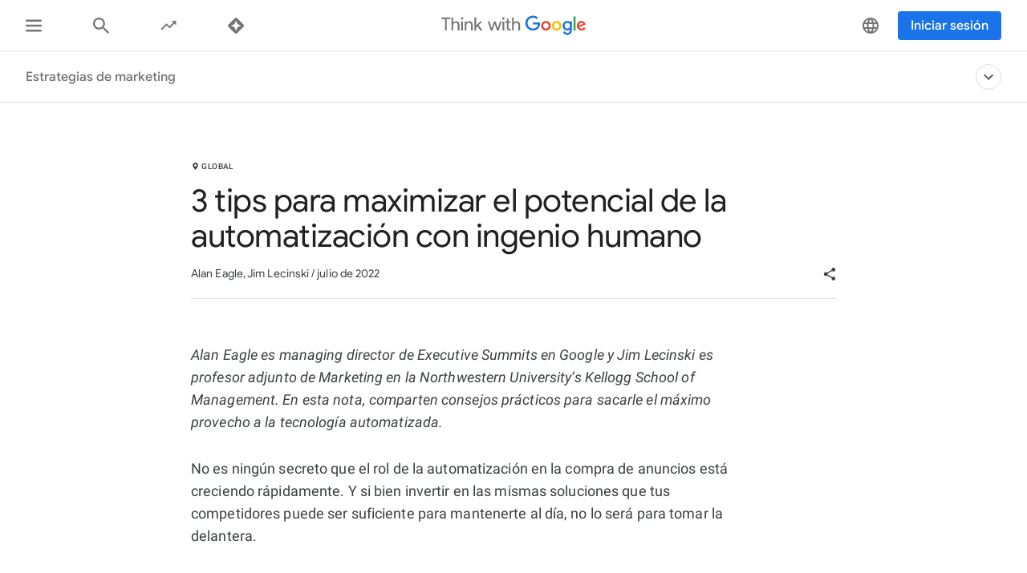

--- FILE ---
content_type: application/javascript
request_url: https://www.thinkwithgoogle.com/_qs/static/dist/js/810.f64f7c684ea2fceb87c4.js
body_size: 1311
content:
"use strict";(self.webpackChunk=self.webpackChunk||[]).push([[810],{30810:function(t,e,a){a.r(e),a.d(e,{default:function(){return u}});var i=a(24782),s=a(30193);class r{constructor(t){this.name=t,this.getStoreFn=(0,s.MT)(t,`${t}-store`),this.locked={},this.unmounted=!1,window.onbeforeunload=this.unmount.bind(this)}_awaitLock=async t=>{const e=localStorage.getItem(`${t}.lock.time`),a=e?parseInt(e,10):null;if(!a||a<Date.now()-1e4)return this._takeLock(t),0;const i=Date.now();for(;"active"===localStorage.getItem(`${t}.lock`);){if(this.unmounted)return-1;if(Date.now()-i>4e3)throw new Error("Lock timeout");await new Promise((t=>setTimeout(t,50)))}return this.unmounted?-1:(this._takeLock(t),0)};_forceSet=async(t,e)=>await(0,s.t8)(t,e,this.getStoreFn);_releaseLock=t=>{this.locked[t]&&(localStorage.removeItem(`${t}.lock`),localStorage.removeItem(`${t}.lock.time`),delete this.locked[t])};_takeLock=t=>{localStorage.setItem(`${t}.lock.time`,Date.now().toString()),localStorage.setItem(`${t}.lock`,"active"),this.locked[t]=!0};clear=async()=>await(0,s.ZH)(this.getStoreFn);get=async t=>await(0,s.U2)(t,this.getStoreFn);set=async(t,e)=>{try{if(await this._awaitLock(t))return null;const a=await(0,s.t8)(t,e,this.getStoreFn);return this._releaseLock(t),a}catch(e){throw this._releaseLock(t),e}};update=async(t,e)=>{try{if(await this._awaitLock(t))return null;const a=await(0,s.Vx)(t,e,this.getStoreFn);return this._releaseLock(t),a}catch(e){throw this._releaseLock(t),e}};updateWithAsync=async(t,e)=>{try{if(await this._awaitLock(t))return null;const a=this,i=await this.getStoreFn("readwrite",(i=>new Promise(((s,r)=>{i.get(t).onsuccess=async function(){try{const i=await e(this.result);s(await a._forceSet(t,i))}catch(t){r(t)}}}))));return this._releaseLock(t),i}catch(e){throw this._releaseLock(t),e}};unmount=()=>{this.unmounted=!0;for(const t in this.locked)this.locked.hasOwnProperty(t)&&this._releaseLock(t)}}const n="aesenc",c=window.crypto||window.msCrypto,o=c&&(c.subtle||c.webkitSubtle||c.Subtle),h=async()=>await o.generateKey({name:"AES-GCM",length:256},!0,["encrypt","decrypt"]),l=async(t,e)=>{const a=await o.decrypt({name:"AES-GCM",iv:(0,i.b$)(e.iv)},t,(0,i.b$)(e.ev));return JSON.parse((new TextDecoder).decode(new Uint8Array(a)))},w=async(t,e)=>{const a=(new TextEncoder).encode(JSON.stringify(e)),s=c.getRandomValues(new Uint8Array(12)),r=await o.encrypt({name:"AES-GCM",iv:s},t,a);return{ev:(0,i.JQ)(new Uint8Array(r)),iv:(0,i.JQ)(new Uint8Array(s))}};var u=new class{history=new r("twg-user");_key=null;getKey=async()=>{let t=this._key;if(!t){const e=await this.history.get(n);if(e)try{t=await o.importKey("raw",e,"AES-GCM",!0,["encrypt","decrypt"])}catch(e){await this.history.clear(),t=await h(),this.history.set(n,await o.exportKey("raw",t))}else await this.history.clear(),t=await h(),this.history.set(n,await o.exportKey("raw",t))}return this._key=t};constructor(){this.getKey()}_getCachedValue=async t=>{const e=await this.history.get(btoa(t));if(!e)return;const a=JSON.parse((new TextDecoder).decode((0,i.b$)(e))),s=await this.getKey();try{return await l(s,a)}catch(t){}};_updateCachedValue=async(t,e)=>await this.history.updateWithAsync(btoa(t),(async t=>{const a=await this.getKey();let s;if(t){const e=JSON.parse((new TextDecoder).decode((0,i.b$)(t)));try{s=await l(a,e)}catch(t){}}const r=await e(s),n=await w(a,r);return(0,i.JQ)(new Uint8Array((new TextEncoder).encode(JSON.stringify(n))))}));_setCachedValue=async(t,e)=>{const a=await this.getKey(),s=await w(a,e),r=(0,i.JQ)(new Uint8Array((new TextEncoder).encode(JSON.stringify(s))));return await this.history.set(btoa(t),r)};getArticlesRead=async()=>await this._getCachedValue("articlesRead")||[];getLastReadArticleId=async()=>{const t=await this._getCachedValue("articlesRead")||[];return t.length?t[0]:null};addArticleRead=async t=>{if(t)return localStorage.setItem("twg_lpid",String(t)),await this._updateCachedValue("articlesRead",(e=>{const a=(e||[]).filter((e=>e!==t));return a.unshift(t),a.length>200&&(a.length=200),a}))};getLastArticleRecommendations=async()=>await this._getCachedValue("lastArticleRecommendations")||[];setLastArticleRecommendations=async t=>Array.isArray(t)&&await this._setCachedValue("lastArticleRecommendations",t)}}}]);